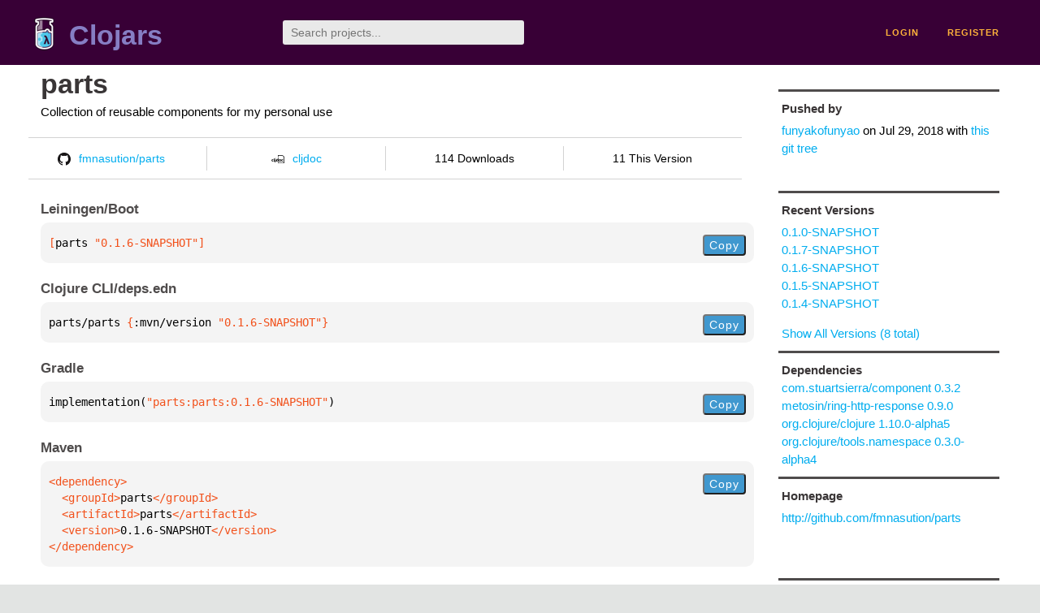

--- FILE ---
content_type: text/html;charset=utf-8
request_url: https://clojars.org/parts/versions/0.1.6-SNAPSHOT
body_size: 2355
content:
<!DOCTYPE html>
<html lang="en"><head><meta charset="utf-8"><meta content="width=device-width,initial-scale=1" name="viewport"><link href="/opensearch.xml" rel="search" title="Clojars" type="application/opensearchdescription+xml"><link href="/favicon.ico" rel="shortcut icon"><meta content="[parts/parts &quot;0.1.6-SNAPSHOT&quot;] Collection of reusable components for my personal use" name="description"><meta content="summary" name="twitter:card"><meta content="@clojars" name="twitter:site:id"><meta content="https://clojars.org" name="twitter:site"><meta content="[parts/parts &quot;0.1.6-SNAPSHOT&quot;]" name="twitter:title"><meta content="[parts/parts &quot;0.1.6-SNAPSHOT&quot;] Collection of reusable components for my personal use" name="twitter:description"><meta content="https://clojars.org/images/clojars-logo@2x.png" name="twitter:image"><meta content="Total downloads / this version" name="twitter:label1"><meta content="114 / 11" name="twitter:data1"><meta content="Coordinates" name="twitter:label2"><meta content="[parts &quot;0.1.6-SNAPSHOT&quot;]" name="twitter:data2"><meta content="website" property="og:type"><meta content="Clojars" property="og:site_name"><meta content="[parts/parts &quot;0.1.6-SNAPSHOT&quot;]" property="og:title"><meta content="[parts/parts &quot;0.1.6-SNAPSHOT&quot;] Collection of reusable components for my personal use" property="og:description"><meta content="https://clojars.org/images/clojars-logo@2x.png" property="og:image"><title>[parts/parts &quot;0.1.6-SNAPSHOT&quot;] - Clojars</title><link href="/stylesheets/reset.css" rel="stylesheet" type="text/css"><link href="/stylesheets/vendor/bootstrap/bootstrap.css" rel="stylesheet" type="text/css"><link href="/stylesheets/screen.css" rel="stylesheet" type="text/css"><!--[if lt IE 9]><script src="/js/html5.js" type="text/javascript"></script><![endif]--><script src="/js/jquery-3.6.0.min.js" type="text/javascript"></script><script src="/js/coordinates.js" type="text/javascript"></script></head><body class="container-fluid"><div id="content-wrapper"><header class="small-header row"><div class="home col-xs-6 col-sm-3"><a href="/"><img alt="Clojars" src="/images/clojars-logo-tiny.png" srcset="/images/clojars-logo-tiny@2x.png 2x"></a><h1><a href="/">Clojars</a></h1></div><div class="col-xs-6 col-sm-3"><form action="/search"><input class="search" id="search" name="q" placeholder="Search projects..." required type="search"></form></div><nav class="navigation main-navigation col-xs-12 col-sm-6"><ul><li><a href="/login">login</a></li><li><a href="/register">register</a></li></ul></nav></header><div class="light-article row"><script type="application/ld+json">{"@context":"http://schema.org","@type":"BreadcrumbList","itemListElement":[{"@type":"ListItem","position":1,"item":{"@id":"https://clojars.org/parts","name":"parts"}}]}</script><div class="col-xs-12 col-sm-9" id="jar-title"><div><h1><a href="/parts">parts</a></h1></div><p class="description">Collection of reusable components for my personal use</p><ul class="row" id="jar-info-bar"><li class="col-xs-12 col-sm-3"><a href="http://github.com/fmnasution/parts"><img alt="GitHub" src="/images/github-mark.png" srcset="/images/github-mark@2x.png 2x, /images/github-mark@3x.png 3x">fmnasution/parts</a></li><li class="col-xs-12 col-sm-3"><a href="https://cljdoc.org/d/parts/parts/0.1.6-SNAPSHOT"><img alt="cljdoc documentation" height="16" src="/images/cljdoc-icon.svg">cljdoc</a></li><li class="col-xs-12 col-sm-3">114 Downloads</li><li class="col-xs-12 col-sm-3">11 This Version</li></ul><h2>Leiningen/Boot</h2><div class="package-config-example"><div class="package-config-content select-text" id="#leiningen-coordinates"><pre><span class="tag">[</span>parts<span class="string"> &quot;0.1.6-SNAPSHOT&quot;</span><span class="tag">]</span></pre></div><div class="package-config-copy"><button class="copy-coordinates">Copy</button></div></div><h2>Clojure CLI/deps.edn</h2><div class="package-config-example"><div class="package-config-content select-text" id="#deps-coordinates"><pre>parts/parts <span class="tag">{</span>:mvn/version <span class="string">&quot;0.1.6-SNAPSHOT&quot;</span><span class="tag">}</span></pre></div><div class="package-config-copy"><button class="copy-coordinates">Copy</button></div></div><h2>Gradle</h2><div class="package-config-example"><div class="package-config-content select-text" id="#gradle-coordinates"><pre>implementation(<span class="string">&quot;parts:parts:0.1.6-SNAPSHOT&quot;</span>)</pre></div><div class="package-config-copy"><button class="copy-coordinates">Copy</button></div></div><h2>Maven</h2><div class="package-config-example"><div class="package-config-content select-text" id="#maven-coordinates"><div><pre><span class="tag">&lt;dependency&gt;
</span><span class="tag">  &lt;groupId&gt;</span>parts<span class="tag">&lt;/groupId&gt;
</span><span class="tag">  &lt;artifactId&gt;</span>parts<span class="tag">&lt;/artifactId&gt;
</span><span class="tag">  &lt;version&gt;</span>0.1.6-SNAPSHOT<span class="tag">&lt;/version&gt;
</span><span class="tag">&lt;/dependency&gt;</span></pre></div></div><div class="package-config-copy"><button class="copy-coordinates">Copy</button></div></div></div><ul class="col-xs-12 col-sm-3" id="jar-sidebar"><li><h4>Pushed by</h4><a href="/users/funyakofunyao">funyakofunyao</a> on <span title="2018-07-29 23:58:46.113">Jul 29, 2018</span><span class="commit-url"> with <a href="http://github.com/fmnasution/parts/tree/84c1be07a1bc6a3a4aaf826ec1ba3ae46ad45bdb">this git tree</a></span></li><li><h4>Recent Versions</h4><ul id="versions"><li><a href="/parts/versions/0.1.0-SNAPSHOT">0.1.0-SNAPSHOT</a></li><li><a href="/parts/versions/0.1.7-SNAPSHOT">0.1.7-SNAPSHOT</a></li><li><a href="/parts/versions/0.1.6-SNAPSHOT">0.1.6-SNAPSHOT</a></li><li><a href="/parts/versions/0.1.5-SNAPSHOT">0.1.5-SNAPSHOT</a></li><li><a href="/parts/versions/0.1.4-SNAPSHOT">0.1.4-SNAPSHOT</a></li></ul><p><a href="/parts/versions">Show All Versions (8 total)</a></p></li><li><h3>Dependencies</h3><ul id="dependencies"><li><a href="/com.stuartsierra/component">com.stuartsierra/component 0.3.2</a></li><li><a href="/metosin/ring-http-response">metosin/ring-http-response 0.9.0</a></li><li><a href="http://search.maven.org/#artifactdetails%7Corg.clojure%7Cclojure%7C1.10.0-alpha5%7Cjar">org.clojure/clojure 1.10.0-alpha5</a></li><li><a href="http://search.maven.org/#artifactdetails%7Corg.clojure%7Ctools.namespace%7C0.3.0-alpha4%7Cjar">org.clojure/tools.namespace 0.3.0-alpha4</a></li></ul></li><li class="homepage"><h4>Homepage</h4><a href="http://github.com/fmnasution/parts">http://github.com/fmnasution/parts</a></li><li class="license"><h4>License</h4><ul id="licenses"><li><a href="http://www.eclipse.org/legal/epl-v10.html">Eclipse Public License</a></li></ul></li><li><h4>Version Badge</h4><p>Want to display the <a href="https://img.shields.io/clojars/v/parts.svg">latest version</a> of your project on GitHub? Use the markdown code below!</p><img src="https://img.shields.io/clojars/v/parts.svg"><textarea class="select-text" id="version-badge" readonly="readonly" rows="4">[![Clojars Project](https://img.shields.io/clojars/v/parts.svg)](https://clojars.org/parts)</textarea><p>If you want to include pre-releases and snapshots, use the following markdown code:</p><img src="https://img.shields.io/clojars/v/parts.svg?include_prereleases"><textarea class="select-text" id="version-badge" readonly="readonly" rows="4">[![Clojars Project](https://img.shields.io/clojars/v/parts.svg?include_prereleases)](https://clojars.org/parts)</textarea></li></ul></div><footer class="row"><a href="https://github.com/clojars/clojars-web/wiki/About">about</a><a href="https://clojars.statuspage.io">status</a><a href="/projects">projects</a><a href="https://github.com/clojars/clojars-web/wiki/Contributing">contribute</a><a href="https://github.com/clojars/clojars-web/blob/main/CHANGELOG.org">changelog</a><a href="https://github.com/clojars/clojars-web/wiki/Contact">contact</a><a href="https://github.com/clojars/clojars-web">code</a><a href="/security">security</a><a href="/dmca">DMCA</a><a href="https://github.com/clojars/clojars-web/wiki/">help</a><a href="https://github.com/clojars/clojars-web/wiki/Data">API</a><a href="/sitemap.xml">sitemap</a><div class="sponsors"><div class="sponsors-title">Hosting costs sponsored by:</div><div class="sponsors-group"><div class="sponsor"><a href="https://korey.ai/"><img alt="Korey" src="/images/korey-logo.png"></a></div></div><div class="sponsors-title">With in-kind sponsorship from:</div><div class="sponsors-group"><div class="sponsor"><a href="https://1password.com/for-non-profits/"><img alt="1Password" src="/images/1password-logo.png"></a></div><div class="sponsor"><a href="https://www.deps.co"><img alt="Deps" src="/images/deps-logo.png"></a></div><div class="sponsor"><a href="https://dnsimple.link/resolving-clojars"><span>resolving with<br></span><span><img alt="DNSimple" src="https://cdn.dnsimple.com/assets/resolving-with-us/logo-light.png"></span></a></div><div class="sponsor"><a href="http://fastly.com/"><img alt="Fastly" src="/images/fastly-logo.png"></a></div></div><div class="sponsors-group"><div class="sponsor"><a href="https://www.fastmail.com/tryit-clojars/"><img alt="Fastmail" src="/images/fastmail-logo.png"></a></div><div class="sponsor"><a href="https://www.statuspage.io"><img alt="StatusPage.io" src="/images/statuspage-io-logo.svg"></a></div><div class="sponsor"><a href="https://uptime.com/"><img alt="Uptime.com" src="/images/uptime-logo.svg"></a></div></div></div><div class="sponsors"><div class="sponsors-group"><div class="sponsor"><span>remixed by<br></span><span><a href="http://www.bendyworks.com/"><img alt="Bendyworks Inc." src="/images/bendyworks-logo.svg" width="150"></a></span></div><div class="sponsor"><span>member project of<br></span><span><a href="https://clojuriststogether.org/"><img alt="Clojurists Together Foundation" height="40" src="/images/clojurists-together-logo.png"></a></span></div></div></div></footer></div></body></html>

--- FILE ---
content_type: image/svg+xml;charset=utf-8
request_url: https://img.shields.io/clojars/v/parts.svg
body_size: 489
content:
<svg xmlns="http://www.w3.org/2000/svg" width="204" height="20" role="img" aria-label="clojars: [parts &quot;0.1.0-SNAPSHOT&quot;]"><title>clojars: [parts &quot;0.1.0-SNAPSHOT&quot;]</title><linearGradient id="s" x2="0" y2="100%"><stop offset="0" stop-color="#bbb" stop-opacity=".1"/><stop offset="1" stop-opacity=".1"/></linearGradient><clipPath id="r"><rect width="204" height="20" rx="3" fill="#fff"/></clipPath><g clip-path="url(#r)"><rect width="47" height="20" fill="#555"/><rect x="47" width="157" height="20" fill="#fe7d37"/><rect width="204" height="20" fill="url(#s)"/></g><g fill="#fff" text-anchor="middle" font-family="Verdana,Geneva,DejaVu Sans,sans-serif" text-rendering="geometricPrecision" font-size="110"><text aria-hidden="true" x="245" y="150" fill="#010101" fill-opacity=".3" transform="scale(.1)" textLength="370">clojars</text><text x="245" y="140" transform="scale(.1)" fill="#fff" textLength="370">clojars</text><text aria-hidden="true" x="1245" y="150" fill="#010101" fill-opacity=".3" transform="scale(.1)" textLength="1470">[parts &quot;0.1.0-SNAPSHOT&quot;]</text><text x="1245" y="140" transform="scale(.1)" fill="#fff" textLength="1470">[parts &quot;0.1.0-SNAPSHOT&quot;]</text></g></svg>

--- FILE ---
content_type: image/svg+xml;charset=utf-8
request_url: https://img.shields.io/clojars/v/parts.svg?include_prereleases
body_size: -14
content:
<svg xmlns="http://www.w3.org/2000/svg" width="204" height="20" role="img" aria-label="clojars: [parts &quot;0.1.0-SNAPSHOT&quot;]"><title>clojars: [parts &quot;0.1.0-SNAPSHOT&quot;]</title><linearGradient id="s" x2="0" y2="100%"><stop offset="0" stop-color="#bbb" stop-opacity=".1"/><stop offset="1" stop-opacity=".1"/></linearGradient><clipPath id="r"><rect width="204" height="20" rx="3" fill="#fff"/></clipPath><g clip-path="url(#r)"><rect width="47" height="20" fill="#555"/><rect x="47" width="157" height="20" fill="#fe7d37"/><rect width="204" height="20" fill="url(#s)"/></g><g fill="#fff" text-anchor="middle" font-family="Verdana,Geneva,DejaVu Sans,sans-serif" text-rendering="geometricPrecision" font-size="110"><text aria-hidden="true" x="245" y="150" fill="#010101" fill-opacity=".3" transform="scale(.1)" textLength="370">clojars</text><text x="245" y="140" transform="scale(.1)" fill="#fff" textLength="370">clojars</text><text aria-hidden="true" x="1245" y="150" fill="#010101" fill-opacity=".3" transform="scale(.1)" textLength="1470">[parts &quot;0.1.0-SNAPSHOT&quot;]</text><text x="1245" y="140" transform="scale(.1)" fill="#fff" textLength="1470">[parts &quot;0.1.0-SNAPSHOT&quot;]</text></g></svg>